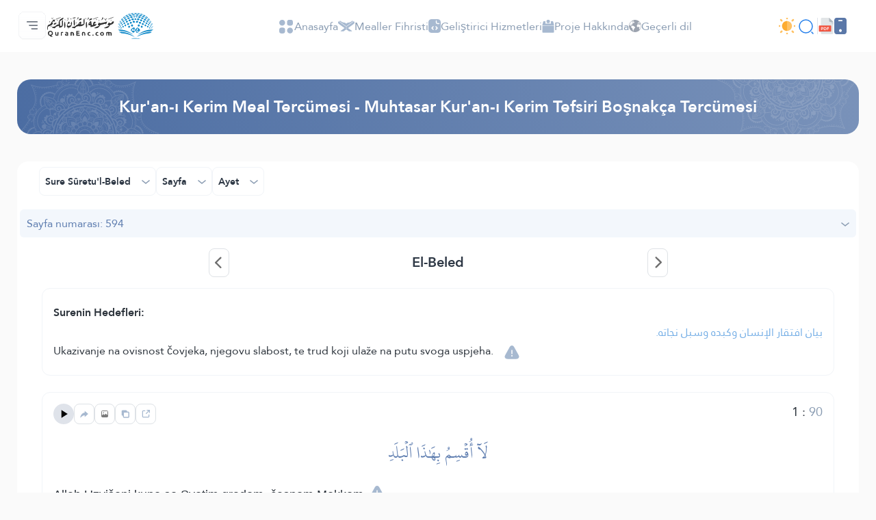

--- FILE ---
content_type: application/javascript
request_url: https://quranenc.com/assets_2/js/custom.5.js?v=6
body_size: 8023
content:
// Global variable to hold sura names/symbols
window.sowarNames = [];

window.loadData = ($this, page) => {
  return new Promise((resolve) => {
    $.get(
      _url + "/browse/" + _trans + "/" + _sura + "-" + page + "_",
      function (data) {
        $this.next(".toggle-content").html(data);
        $this.removeClass("load");
        $this.next(".toggle-content").fadeIn();
        var currUrlArr = window.location.href.split("/");
        currUrlArr.pop();

        history.replaceState(
          null,
          null,
          currUrlArr.join("/") + "/" + _sura + "-" + page
        );
        resolve();
        //setTimeout(function () {
          reshowOtherTranses();
          window.fillMokhtasar();
        //}, 200);
      }
    );
  });
};

function reshowOtherTranses() {
  console.log("reshowOtherTranses", storedKeys);
  if (storedKeys) {
      var storedKeysArr = storedKeys.split(',');
      storedKeysArr.forEach(function(item) {
          if (!item) return;
          $(".transes_menu_item[data-trans_key='" + item + "']").trigger('change');
      });
  }
}

window.addEventListener("load", function () {
  // Load sura names/symbols from JSON file
  $.getJSON(_url + '/assets/sowar_names.json', function(data) {
    window.sowarNames = data;
  });

  toastr.options.progressBar = true;
  toastr.options.closeDuration = 100;
  toastr.options.timeOut = 2000;
  toastr.options.hideMethod = "hide";
  _toastr = function (msg, pos, type) {
    window.toastr[type](msg);
  };
  $("#mainmenu-bu").on("click", function () {
    if ($("#mainmenu").is(":visible")) {
      $("#img-logo").show();
      $("#mainmenu").css("display", "none !important");
    } else {
      $("#img-logo").hide();
      $("#mainmenu").css("display", "block !important");
    }
  });
  var toggleBuActive = false;
  $(".toggle-bu").on("click", function (e) {
    e.stopPropagation();
    toggleBuActive = true;
    if ($(this).next().is(":visible")) {
      $(this).next().css("display", "none !important");
    } else {
      $(this).next().css("display", "block !important");
    }
  });
  $(document).on("click", function () {
    if (!toggleBuActive) return;
    $(".dropdown-menu").css("display", "none !important");
  });
  $(window).on("scroll", function (e) {
    if (window.scrollY > 300) {
      $("#toTop").show();
    } else {
      $("#toTop").hide();
    }
  });
  $("#toTop").on("click", function () {
    window.scrollTo({ top: 0, behavior: "smooth" });
  });

  var search_modal_loaded = false;
  $(".search_modal_opener").on("click", function () {
    if (!search_modal_loaded) {
      $.get(_url + "/" + _lang + "/ajax/load_search_modal/", function (data) {
        $("#search-modal").html(data);
        search_modal_loaded = true;
      });
    }
  });
  $("label").on("click", function (e) {
    if ($(this).hasClass("page")) return;

    $(this).next(".toggle-content").fadeToggle();
  });
  $("#contact_frm").submit(function (e) {
    e.preventDefault();

    $("#contact_name,#contact_email,contact_txt").removeClass("err");
    isErr = false;
    if ($("#contact_name").val().length < 3) {
      $("#contact_name").addClass("err");
      isErr = true;
    }
    if ($("#contact_email").val().length < 3) {
      $("#contact_email").addClass("err");
      isErr = true;
    }
    if ($("#contact_txt").val().length < 3) {
      $("#contact_txt").addClass("err");
      isErr = true;
    }
    if (isErr) {
      return;
    }

    $("#contact_submit_bu").prop("disabled", 1);

    $.post(
      _url + "/" + _lang + "/ajax/contact/send",
      {
        contact_name: $("#contact_name").val(),
        contact_email: $("#contact_email").val(),
        contact_txt: $("#contact_txt").val(),
      }).done(function () {
        $("#contact_frm")[0].reset();
        $("#contact_submit_bu").prop("disabled", 0);
        _toastr(_done, "top-right", "success", false);
        //$("#contact-modal").modal("hide");
      }).fail(function () {
        $("#contact_submit_bu").prop("disabled", 0);
        _toastr(_failed, "top-right", "error", false);
      });
  });
  $(".download_bu").click(function (e) {
    e.preventDefault();
    e.stopPropagation();
    $("#register-modal").modal("show");
  });

  $("#register_submit_bu").click(function (e) {
    //alert(1);
    e.preventDefault();
    $("#register_email").removeClass("err");
    isErr = false;

    if (
      $("#register_email").val().length < 3 ||
      $("#register_email").val().indexOf("@") == -1
    ) {
      $("#register_email").addClass("err");
      isErr = true;
    }

    if (isErr) return;

    $.post(
      _url + "/" + _lang + "/ajax/mlist/",
      { email: $("#register_email").val() },
      function () {
        $("#register_frm")[0].reset();
        _toastr(_done_register, "top-right", "success", false);
        $("#register-modal").modal("hide");
      },
      function () {
        _toastr(_failed, "top-right", "error", false);
      }
    );
    //alert($('#note_name').val());
  });

  var _cb_bu = new ClipboardJS(".copy_bu", {
    text: function (trigger) {
      var nass =
        "{" +
        $.trim(
          $(trigger)
            .parents(".selected_item_container")
            .parents(".d-flex")
            .nextAll(".ayah_text_container")
            .children(".aya_text")
            .text()
        ) +
        "}";
      var trans = $.trim(
        $(trigger)
          .parents(".selected_item_container")
          .parents(".d-flex")
          .nextAll(".aya-trans-container")
          .children(".trans_text")
          .children(".ttc")
          .text()
      );
      var aya_num = $(trigger).data("aya");
      var url = location.href;
      url_toks = url.split("/");
      if (!isNaN(url_toks[url_toks.length - 2])) {
        // in Aya page
        url_toks.shift(); // step up to Sura
      }
      url = url_toks.join("/");
      url += "/#" + aya_num;

      return (
        nass +
        "\r\n\r\n" +
        trans +
        "\r\n" +
        "[" +
        $("#sura_native_title").text() +
        ":" +
        aya_num +
        "]" +
        "\r\n\r\n" +
        url
      );
    },
  });

  var _cb_modal = new ClipboardJS("#copymodal_bu", {
    text: function (trigger) {
      return $("#copy_txt").text();
    },
  });
  _cb_bu.on("success", function (e) {
    _toastr(
      "<span class='d-flex justify-content-around align-items-center'>تم النسخ<span>",
      "top-right",
      "success",
      false
    );
  });

  _cb_modal.on("success", function (e) {
    _toastr("<span class='fa fa-copy'><span>", "top-right", "success", false);
  });

  $("#search-modal").on("click", "#bu_srchFor", function () {
    $("#srch_res").html(
      '<div class="text-center margin-top-40 margin-bottom-40"><span class="fa fa-spinner fa-spin size-20"></div>'
    );
    $("#res_modal").modal("show");
    //alert($("#fld_term").val());
    //alert($("#fld_trans").val());
    $.post(
      _url + "/" + _lang + "/ajax/search",
      { trans: $("#fld_trans").val(), term: $("#fld_term").val() },
      function (data) {
        $("#srch_res").html(data);
        $("#res_modal").modal("show");
      },
      function () {
        $("#res_modal").modal("hide");
        _toastr(
          "عفوا هناك مشكلة، يرجى المحاولة مرة أخرى",
          "top-right",
          "error",
          false
        );
      }
    );
  });
  $("#srch_res").on("click", "#bu_srch_more", function () {
    $("#bu_srch_more>.fa-spin").show();
    //c1($(this).data('aqsam'));
    //c1(new String($(this).data('aqsam')).split(','));
    $.post(
      _url + "/ajax/search",
      {
        term: $(this).data("term"),
        aqsam: new String($(this).data("aqsam")).split(","),
        authors: new String($(this).data("authors")).split(","),
        books: new String($(this).data("books")).split(","),
        page: $(this).data("page"),
      },
      function (data) {
        $("#bu_srch_more").remove();
        $("#srch_res").append(data);
      },
      function () {
        $("#bu_srch_more>.fa-spin").hide();
        _toastr(
          "عفوا هناك مشكلة، يرجى المحاولة مرة أخرى",
          "top-right",
          "error",
          false
        );
      }
    );
  });
  $("#search-modal").on("keydown", "#fld_term", function (e) {
    if (e.which == 13) {
      e.preventDefault();
      $("#bu_srchFor").click();
    }
  });

  $("#fld_goto_top,#fld_goto_bottom").on("focus", function (e) {
    $(this).select();
  });

  $("#fld_goto_top").on("focus", function () {
    $("#bu_goto_top").fadeIn();
  });
  $("#bu_showSrch").on("click", function () {
    $("#cont_srchBook").fadeToggle();
    if ($("#cont_srchBook").is(":visible")) {
      $("#fld_srchBook").focus();
    }
  });

  $("#share_fb").on("click", function () {
    var url = encodeURIComponent(window.location.href);
    window.open(
      "http://www.facebook.com/sharer.php?u=" + url,
      "sharer",
      "toolbar=0,status=0,width=626,height=436"
    );
  });
  $("#share_tw").on("click", function () {
    var url = encodeURIComponent(document.title + ": " + window.location.href);
    window.open(
      "http://twitter.com/home?status=" + url,
      "twit",
      "toolbar=0,status=0,width=626,height=436"
    );
    //$(this).href=
  });
  $("#share_whats").on("click", function () {
    var url = encodeURIComponent(
      document.title + ": " + "\n" + window.location.href
    );
    $(this).attr("href", "whatsapp://send?=" + url);
    //$(this).href=
  });

  $(".api_bu").on("click", function () {
    var trans = $(this).data("trans");
    $("#api-modal").modal("show");
    $(".api-modal-key").text(trans);

    $("#api-modal a").each(function () {
      console.log(this.href);
      this.href = this.href.replace("api_key", trans);
    });
  });

  $(".fld_filter").keydown(function (e) {
    if (e.which == 13) {
      $(this).blur();
      $(document).scrollTop($(document).scrollTop() + 70);
    }
  });
  $("#side-menu_bu").on("click", function () {
    if ($(".submenu-dark").is(":visible")) {
      $(".submenu-dark").css("display", "none !important");
      $("#logo").css("visibility", "visible");
    } else {
      $(".submenu-dark").css("display", "block !important");
      $("#logo").css("visibility", "hidden");
    }
    //$(".submenu-dark").css('display','block !important').fadeToggle();
  });
  $("#srch_modal").modal({
    remote: false,
    show: false,
  });
  $(".real_download_bu").click(function () {
    $(this).next().fadeToggle();
  });
  $(".share_pdf").click(function () {
    var currShareModalData = $(this).attr("data-det");
    var title = document.title + " - ";
    title += $(this).parents(".tab_card").find(".tab_card_header").text();
    title += "\n\n";
    if (navigator.share) {
      navigator.share({
        text: title,
        url: currShareModalData,
      });
    }
  });

  $("#mlist-add").on("click", function (e) {
    $("#mlist-email").removeClass("err");
    isErr = false;
    if (
      $("#mlist-email").val().length < 3 ||
      $("#mlist-email").val().indexOf("@") == -1
    ) {
      $("#mlist-email").addClass("err");
      isErr = true;
    }

    if (isErr) return;

    e.preventDefault();
    $.post(
      _url + "/" + _lang + "/ajax/mlist/",
      { email: $("#mlist-email").val() },
      function () {
        _toastr(_done_register, "top-right", "success", false);
        $("#mlist-email").val("");
      }
    );

    //alert($('#note_name').val());
  });

  $("#mlist-email").on("keydown", function (e) {
    if (e.which == 13) {
      e.preventDefault();
      $("#mlist-add").click();
    }
  });

  var prevNoteModalData = null;
  $("body").on("click", ".note_bu", function () {
    currNoteModalData = $(this).attr("data-det");

    $("#noteModal_ayaNum").html(currNoteModalData.split("/")[2]);
    if ($(this).hasClass("note_mokhtasar")) {
      var org_nass = $(this).prev().html();
    } else {
      var org_nass = $(this).prev(".ttc").text();
      if ($(this).parent().next(".hamesh")[0]) {
        org_nass +=
          "<br>-----------</br>" + $(this).parent().next(".hamesh").text();
      }
    }
    $("#orgg_nass").html(org_nass);
    if (currNoteModalData != prevNoteModalData) {
      $("#note_name,#note_email,note_txt").removeClass("err");
      if (localStorage.getItem("u_name")) {
        $("#note_name").val(localStorage.getItem("u_name"));
      }
      if (localStorage.getItem("u_email")) {
        $("#note_email").val(localStorage.getItem("u_email"));
      }
      $("#note_txt,#suggested_trans").val("");

      $("input.rating").removeAttr("checked").prop("checked", false);
      $("a.star").removeClass("fullStar");
    }
    prevNoteModalData = currNoteModalData;
    $("#note-modal").modal("show");
  });

  $("#note_submit_bu").on("click", function (e) {
    e.preventDefault();
    $("#note_submit_bu").prop("disabled", 1);
    var org_nass = $("#orgg_nass").html();
    $("#note_name,#note_email,note_txt").removeClass("err");
    isErr = false;
    if ($("#note_name").val().length < 3) {
      //$('#note_name').addClass('err');
      //isErr = true;
    }
    if ($("#note_email").val().length < 3) {
      //$('#note_email').addClass('err');
      //isErr = true;
    }
    if ($("#note_txt").val().length < 3) {
      $("#note_txt").addClass("err");
      isErr = true;
    }
    if (isErr){
      $("#note_submit_bu").prop("disabled", 0);
      return;
    }

    localStorage.setItem("u_name", $("#note_name").val());
    localStorage.setItem("u_email", $("#note_email").val());

    var frmData = {};
    if (
      currNoteModalData.split("/")[1] == "maqased" ||
      currNoteModalData.split("/")[1] == "fawaed"
    ) {
      frmData = {
        org_nass: org_nass,
        trans_id: currNoteModalData.split("/")[0],
        type: currNoteModalData.split("/")[1],
        item_id: currNoteModalData.split("/")[2],
        note_name: $("#note_name").val(),
        note_email: $("#note_email").val(),
        note_txt: $("#note_txt").val(),
        lingual_rate: $("input[name=lingual_rate][checked]").val() || 0,
        legitimate_rate: $("input[name=legitimate_rate][checked]").val() || 0,
        literary_rate: $("input[name=literary_rate][checked]").val() || 0,
        suggested_trans: $("#suggested_trans").val(),
      };
    } else {
      frmData = {
        org_nass: org_nass,
        trans_id: currNoteModalData.split("/")[0],
        sura: currNoteModalData.split("/")[1],
        aya: currNoteModalData.split("/")[2],
        note_name: $("#note_name").val(),
        note_email: $("#note_email").val(),
        note_txt: $("#note_txt").val(),
        lingual_rate: $("input[name=lingual_rate][checked]").val() || 0,
        legitimate_rate: $("input[name=legitimate_rate][checked]").val() || 0,
        literary_rate: $("input[name=literary_rate][checked]").val() || 0,
        suggested_trans: $("#suggested_trans").val(),
      };
    }

    $.post(
      _url + "/" + _lang + "/ajax/note/add",
      frmData
    ).then(function (res) {
      //$('#note_frm')[0].reset();
      $("#note_submit_bu").prop("disabled", 0);
      if (typeof res === 'string') {
        try {
          res = JSON.parse(res);
        } catch (e) {
          // res is already a string, keep it as is
        }
      }
      //res = JSON.parse(res) || res;
      //alert(1111);
      if (res.status) {
        $("#note-modal").modal("hide");
        _toastr(_done, "top-right", "success", false);
      } else {
        _toastr(_failed, "top-right", "error", false);
      }
    }).fail(function () {
      $("#note_submit_bu").prop("disabled", 0);
      _toastr(_failed, "top-right", "error", false);
    });
    //alert($('#note_name').val());
  });

  $("#wrapper").on("click", ".showOrg_bu", function () {
    //console.log($(this).parents('.trans_text').next('.org_text').toggle());
    $(this).parents(".trans_text").next(".org_text").toggle();
  });
  $("#wrapper").on("click", ".showDiff_bu", function () {
    var t1 = $(this).parents(".aya_holder").find(".org_text_cnt").text();
    var t2 = $(this).parents(".aya_holder").find(".ttc").text();

    $(this)
      .parents(".aya_holder")
      .find(".diff_text")
      .html(diffString(t1, t2))
      .toggle();
  });

  $("#wrapper").on("click", ".viewOtherTranses", function () {
    $("#transes-modal").modal("show");
  });

  $("#wrapper").on("click", ".playAudio", function () {
    $(this).next().show();
  });

  $(".reved_only").click(function () {
    $(".reved_only").removeClass("btn-primary");
    $(this).addClass("btn-primary");

    $(".revable").show();

    if ($(this).data("value") == "done") {
      $(".revable:not(.reved)").hide();
    } else if ($(this).data("value") == "not_done") {
      $(".revable.reved").hide();
    }
  });
  $("#chk_showAyat").change(function () {
    if (this.checked) {
      $(".aya_text").show();
    } else {
      $(".aya_text").hide();
    }
  });
  $("#chk_showHamesh").change(function () {
    if (this.checked) {
      $(".hamesh").show();
    } else {
      $(".hamesh").hide();
    }
  });
  initSelectAya();

  // $("#tfaser").on("click", ".tafsir_bu", function () {
  //   var $this = $(this);

  //   $this.toggleClass("active");
  //   if ($this.hasClass("active")) {
  //     $(".tafsir_bu").removeClass("active");
  //     $this.addClass("active");
  //     $this.parents(".tafsir").find(".tafsir_text").show();
  //   } else {
  //     $(".tafsir_bu").removeClass("active");
  //     $this.parents(".tafsir").find(".tafsir_text").hide();
  //   }

  //   var tafsir = $(this).attr("data-det").split("/")[0];
  //   var sura = $(this).attr("data-det").split("/")[1];
  //   var aya = $(this).attr("data-det").split("/")[2];
  //   $.get(
  //     _url + "/ajax/tafsir/" + tafsir + "/" + sura + "/" + aya,
  //     function (json) {
  //       //alert(1);
  //       json = JSON.parse(json);
  //       var tafsir = json.tafsir;
  //       //console.log(tafsir);
  //       //console.log(tafsir[0].tafsir);
  //       //console.log($this.next('.tafsir_text'));
  //       $this.parents(".tafsir").find(".tafsir_text").html(tafsir[0].tafsir);
  //     },
  //     function () {
  //       //alert(2);
  //     }
  //   );
  // });

$("label.page").on("click", function (e) {
    var page = $(this).data("page");
    var $this = $(this);
    if ($(this).hasClass("load")) {
      window.loadData($this, page);
    } else {
      $(this).next(".toggle-content").fadeToggle();
    }
  });
  
});

function filterTransesMenu(input) {
  var val = $(input).val().toLocaleLowerCase();
  $("#transes_cont>.toggle>.toggle>label").each(function () {
    this.innerText.toLocaleLowerCase().indexOf(val) == -1
      ? $(this).parent(".toggle").hide()
      : $(this).parent(".toggle").show();
  });
}
function filterInnerTransesMenu(input) {
  var val = $(input).val().toLocaleLowerCase();
  $("#transes_menu .radio_item").each(function () {
    if (this.innerText.toLocaleLowerCase().indexOf(val) == -1) {
      $(this).hide();
      const els = $(this).parents(".radio_item_container").find(".radio_item");
      const arr = [];
      for (let i = 0; i < els.length; i++) {
        arr.push(els[i]);
      }
      const allHidden = arr.every((el) => el.style.display === "none");
      if (allHidden) {
        $(this).parents(".radio_item_container").hide();
      }
    } else {
      $(this).show();
      $(this).parents(".radio_item_container").show();
    }
  });
}

function isMobile() {
  return !!navigator.userAgent.match(/android|iphone/i);
}

function filterSowarMenu(input) {
  val = $(input).val().toLocaleLowerCase();
  $(".sowar_menu_item").each(function () {
    this.innerText.toLocaleLowerCase().indexOf(val) == -1
      ? (this.style.display = "none")
      : (this.style.display = "");
  });
}

function filterPagesMenu(input) {
  val = $(input).val().toLocaleLowerCase();
  $(".pages_menu_item").each(function () {
    this.innerText.toLocaleLowerCase().indexOf(val) == -1
      ? (this.style.display = "none")
      : (this.style.display = "");
  });
}
_pagesModelInited = false;
function initPagesModal() {
  var html = "";
  for (var i = 1; i <= 604; i++) {
    if (
      !QuranData.Page[i][0] ||
      QuranData.Page[i][0] > 114 ||
      QuranData.Page[i][0] < 1
    ) {
      continue;
    }
    html +=
      '<a href="' +
      _url +
      "/" +
      _lang +
      "/browse/" +
      _trans +
      "/" +
      QuranData.Page[i][0] +
      "#" +
      QuranData.Page[i][1] +
      '" class="btn btn-md btn-default btn-block btn-3d hvr-fade pages_menu_item">' +
      i +
      "</a>";
  }
  $("#pages_menu").html(html);
  $("#pages_menu a").click(function () {
    $("#pages-modal").modal("hide");
  });
  _pagesModelInited = true;
}
function openPagesModal() {
  if (!_pagesModelInited) {
    initPagesModal();
    setTimeout(function () {
      $("#pages-modal").modal("show");
    }, 400);
  } else {
    $("#pages-modal").modal("show");
  }
}
function initSelectAya() {
  if (typeof _sura == "undefined" || !_sura) return;

  var sura = _sura;
  var num = QuranData.Sura[sura][1];

  var str = "";
  for (var i = 1; i <= num; i++) {
    str += '<option value="' + i + '">' + i + "</option>";
  }
  $("#selectAya").append(str);
}
function selectAya(sel) {
  location.href =
    _url + "/" + _lang + "/browse/" + _trans + "/" + _sura + "#" + $(sel).val();
  //console.log($("#aya_loc_"+$(sel).val()).offset());
  //setTimeout(function(){
  //    location.hash = $(sel).val();
  //    window.scrollTo(0,$("#aya_loc_"+$(sel).val()).offset()['top']-70);
  //}, 100)

  //$("#aya_"+$(sel).val()).click();
}

(function (window) {
  function escape(s) {
    var n = s;
    n = n.replace(/&/g, "&amp;");
    n = n.replace(/</g, "&lt;");
    n = n.replace(/>/g, "&gt;");
    n = n.replace(/"/g, "&quot;");

    return n;
  }

  function diffString(o, n) {
    o = o.replace(/\s+$/, "");
    n = n.replace(/\s+$/, "");

    var out = diff(
      o == "" ? [] : o.split(/\s+/),
      n == "" ? [] : n.split(/\s+/)
    );
    var str = "";

    var oSpace = o.match(/\s+/g);
    if (oSpace == null) {
      oSpace = ["\n"];
    } else {
      oSpace.push("\n");
    }
    var nSpace = n.match(/\s+/g);
    if (nSpace == null) {
      nSpace = ["\n"];
    } else {
      nSpace.push("\n");
    }

    if (out.n.length == 0) {
      for (var i = 0; i < out.o.length; i++) {
        str += "<del>" + escape(out.o[i]) + oSpace[i] + "</del>";
      }
    } else {
      if (out.n[0].text == null) {
        for (n = 0; n < out.o.length && out.o[n].text == null; n++) {
          str += "<del>" + escape(out.o[n]) + oSpace[n] + "</del>";
        }
      }

      for (var i = 0; i < out.n.length; i++) {
        if (out.n[i].text == null) {
          str += "<ins>" + escape(out.n[i]) + nSpace[i] + "</ins>";
        } else {
          var pre = "";

          for (
            n = out.n[i].row + 1;
            n < out.o.length && out.o[n].text == null;
            n++
          ) {
            pre += "<del>" + escape(out.o[n]) + oSpace[n] + "</del>";
          }
          str += " " + out.n[i].text + nSpace[i] + pre;
        }
      }
    }

    return str;
  }

  function randomColor() {
    return (
      "rgb(" +
      Math.random() * 100 +
      "%, " +
      Math.random() * 100 +
      "%, " +
      Math.random() * 100 +
      "%)"
    );
  }
  function diffString2(o, n) {
    o = o.replace(/\s+$/, "");
    n = n.replace(/\s+$/, "");

    var out = diff(
      o == "" ? [] : o.split(/\s+/),
      n == "" ? [] : n.split(/\s+/)
    );

    var oSpace = o.match(/\s+/g);
    if (oSpace == null) {
      oSpace = ["\n"];
    } else {
      oSpace.push("\n");
    }
    var nSpace = n.match(/\s+/g);
    if (nSpace == null) {
      nSpace = ["\n"];
    } else {
      nSpace.push("\n");
    }

    var os = "";
    var colors = new Array();
    for (var i = 0; i < out.o.length; i++) {
      colors[i] = randomColor();

      if (out.o[i].text != null) {
        os +=
          '<span style="background-color: ' +
          colors[i] +
          '">' +
          escape(out.o[i].text) +
          oSpace[i] +
          "</span>";
      } else {
        os += "<del>" + escape(out.o[i]) + oSpace[i] + "</del>";
      }
    }

    var ns = "";
    for (var i = 0; i < out.n.length; i++) {
      if (out.n[i].text != null) {
        ns +=
          '<span style="background-color: ' +
          colors[out.n[i].row] +
          '">' +
          escape(out.n[i].text) +
          nSpace[i] +
          "</span>";
      } else {
        ns += "<ins>" + escape(out.n[i]) + nSpace[i] + "</ins>";
      }
    }

    return { o: os, n: ns };
  }

  function diff(o, n) {
    var ns = new Object();
    var os = new Object();

    for (var i = 0; i < n.length; i++) {
      if (ns[n[i]] == null) ns[n[i]] = { rows: new Array(), o: null };
      ns[n[i]].rows.push(i);
    }

    for (var i = 0; i < o.length; i++) {
      if (os[o[i]] == null) os[o[i]] = { rows: new Array(), n: null };
      os[o[i]].rows.push(i);
    }

    for (var i in ns) {
      if (
        ns[i].rows.length == 1 &&
        typeof os[i] != "undefined" &&
        os[i].rows.length == 1
      ) {
        n[ns[i].rows[0]] = { text: n[ns[i].rows[0]], row: os[i].rows[0] };
        o[os[i].rows[0]] = { text: o[os[i].rows[0]], row: ns[i].rows[0] };
      }
    }

    for (var i = 0; i < n.length - 1; i++) {
      if (
        n[i].text != null &&
        n[i + 1].text == null &&
        n[i].row + 1 < o.length &&
        o[n[i].row + 1].text == null &&
        n[i + 1] == o[n[i].row + 1]
      ) {
        n[i + 1] = { text: n[i + 1], row: n[i].row + 1 };
        o[n[i].row + 1] = { text: o[n[i].row + 1], row: i + 1 };
      }
    }

    for (var i = n.length - 1; i > 0; i--) {
      if (
        n[i].text != null &&
        n[i - 1].text == null &&
        n[i].row > 0 &&
        o[n[i].row - 1].text == null &&
        n[i - 1] == o[n[i].row - 1]
      ) {
        n[i - 1] = { text: n[i - 1], row: n[i].row - 1 };
        o[n[i].row - 1] = { text: o[n[i].row - 1], row: i - 1 };
      }
    }

    return { o: o, n: n };
  }

  window.diffString = diffString;
})(window);

// Convert numbers to Arabic numerals
function toArNumeral(num) {
  const arabicNumerals = ['٠', '١', '٢', '٣', '٤', '٥', '٦', '٧', '٨', '٩'];
  return String(num).replace(/[0-9]/g, d => arabicNumerals[d]);
}

// Share as Image Feature
function createShareImage(arabicText, translation, suraName, translationName, ayaNum) {
  // Show loading indicator
  _toastr('جاري إنشاء الصورة...', 'top-right', 'info', false);
  
  // Get current URL for QR code and extract sura number
  const shareUrl = window.location.href.split('#')[0] + '#' + ayaNum;
  const suraNum = _sura;
  
  // Get translation language code
  const transCode = _trans || 'en';
  
  // Get proper sura symbol from sowarNames array or use suraName as fallback
  const suraSymbol = (window.sowarNames && window.sowarNames[suraNum]) ? window.sowarNames[suraNum] : ('سورة ' + suraName);
  
  // Fetch verse data from API
  $.ajax({
    url: `${_url}/api/v1/translation/aya/${transCode}/${suraNum}/${ayaNum}/?design=1&without_footnotes_symbols=1`,
    method: 'GET',
    success: function(response) {
      if (!response || !response.result) {
        _toastr('خطأ في جلب بيانات الآية', 'top-right', 'error', false);
        return;
      }
      
      const verseData = response.result;
      // Use IndoPak script for IndoPak languages, otherwise use Uthmani
      console.log("verseData", verseData);
      verseData.arabic = (window.indopakLanguages && window.indopakLanguages.includes(languageCode)) 
        ? verseData.indopak 
        : verseData.uthmani;
      
      // Generate QR code - reduce size by using smaller cell size and margin
      let qr = qrcode(0, 'M');
      qr.addData(shareUrl);
      qr.make();
      const qrCodeImg = qr.createImgTag(3, 3).replace('#000000', '#0000FF').replace('rgb(0,0,0)', 'rgb(0,0,255)'); // Cell size 3, margin 3, blue color

      // Create container for the image
      let container = document.createElement('div');
      container.className = 'share-container';
      container.innerHTML = `
        <div class="share-template">
          <div class="share-sura-header">
            <img src="${_url}/assets/img/share_header.png" class="share-sura-bg" />
            <h1 class="share-sura-name">${suraSymbol}</h1>
          </div>
          <div class="share-arabic-text" style="${window.indopakLanguages && window.indopakLanguages.includes(languageCode) ? 'font-family: IndoPak !important;' : ''}">
            ${verseData.arabic} ${toArNumeral(ayaNum)}
          </div>
          <div class="share-translation-header">
            <div class="share-translation-name">${translationName}</div>
            <div class="share-divider"></div>
          </div>
          <div class="share-translation-container" dir="auto" style="${window.fontsMap && window.fontsMap[languageCode] ? 'font-family: ' + window.fontsMap[languageCode] + ' !important;' : ''}">
            ${verseData.translation}
          </div>
          <div class="share-footer-container" style="position: relative; width: 100%;">
            <img class="share-footer" src="${_url}/assets/img/share_footer.png" />
            <div class="qr-code-container" style="position: absolute; bottom: 60px; left: 220px; background: white; padding: 3px; border-radius: 3px; transform: scale(0.85);">
              ${qrCodeImg}
            </div>
          </div>
        </div>
      `;
      
      document.body.appendChild(container);
      const imageTemplate = container.querySelector('.share-template');
      
      // Convert the DOM to an image
      domtoimage.toPng(imageTemplate, {
        width: imageTemplate.clientWidth,
        height: imageTemplate.clientHeight,
        quality: 1,
        bgcolor: 'white'
      })
        .then(function(dataUrl) {
          // Remove the container
          document.body.removeChild(container);
          
          // Show the image in a modal - store the shareUrl as data attribute
          $('#image-preview').html(`<img src="${dataUrl}" alt="Quran verse" data-share-url="${shareUrl}" />`);
          
          // Show modal using jQuery/Bootstrap API
          $('#image-share-modal').modal('show');
        })
        .catch(function(error) {
          console.error('Error generating image:', error);
          document.body.removeChild(container);
          _toastr('Failed to generate image.', 'top-right', 'error', false);
        });
    },
    error: function() {
      _toastr('خطأ في الاتصال بواجهة برمجة التطبيقات', 'top-right', 'error', false);
    }
  });
}

window.addEventListener("load", function() {
  // Handle download button click
  $(document).on('click', '#download-image-btn', function() {
    const img = $('#image-preview img').attr('src');
    if (!img) {
      _toastr('No image to download.', 'top-right', 'error', false);
      return;
    }
    const link = document.createElement('a');
    link.href = img;
    link.download = 'quran-verse.png';
    document.body.appendChild(link);
    link.click();
    document.body.removeChild(link);
  });

  // Handle share button click
  $(document).on('click', '#share-image-btn', function() {
    const img = $('#image-preview img').attr('src');
    const shareUrl = $('#image-preview img').attr('data-share-url');
    
    if (!img) {
      _toastr('No image to share.', 'top-right', 'error', false);
      return;
    }
    
    if (navigator.share) {
      fetch(img)
        .then(res => res.blob())
        .then(blob => {
          const file = new File([blob], 'quran-verse.png', { type: 'image/png' });
          
          if (navigator.canShare && navigator.canShare({ files: [file] })) {
            navigator.share({
              title: 'QuranEnc - Aya',
              text: 'QuranEnc: ' + shareUrl,
              url: shareUrl,
              files: [file]
            }).catch(err => {
              console.error('Error sharing:', err);
              _toastr('Sharing failed. Please download the image instead.', 'top-right', 'error', false);
            });
          } else {
            // Fallback to sharing just the URL if files aren't supported
            navigator.share({
              title: 'QuranEnc - Aya',
              text: 'QuranEnc: ' + shareUrl,
              url: shareUrl
            }).catch(err => {
              console.error('Error sharing:', err);
              _toastr('Sharing failed.', 'top-right', 'error', false);
            });
          }
        })
        .catch(err => {
          console.error('Error fetching image:', err);
          _toastr('Failed to prepare image for sharing.', 'top-right', 'error', false);
        });
    } else {
      _toastr('Your browser doesn\'t support sharing. Please download the image instead.', 'top-right', 'warning', false);
    }
  });

  // Handle share as image button click
  $(document).on('click', '.share_as_image_bu', function() {
    if (typeof domtoimage === 'undefined') {
      _toastr('Loading image generator, please try again in a moment...', 'top-right', 'info', false);
      return;
    }
    
    const $ayaHolder = $(this).closest('.panel-body');
    const suraName = $('#sura_native_title').text();
    const ayaNum = $ayaHolder.data('aya');
    // We don't need to extract text from DOM elements as we'll get it from API
    const translationName = _trans_title || 'Translation';
    
    createShareImage(null, null, suraName, translationName, ayaNum);
  });
});
